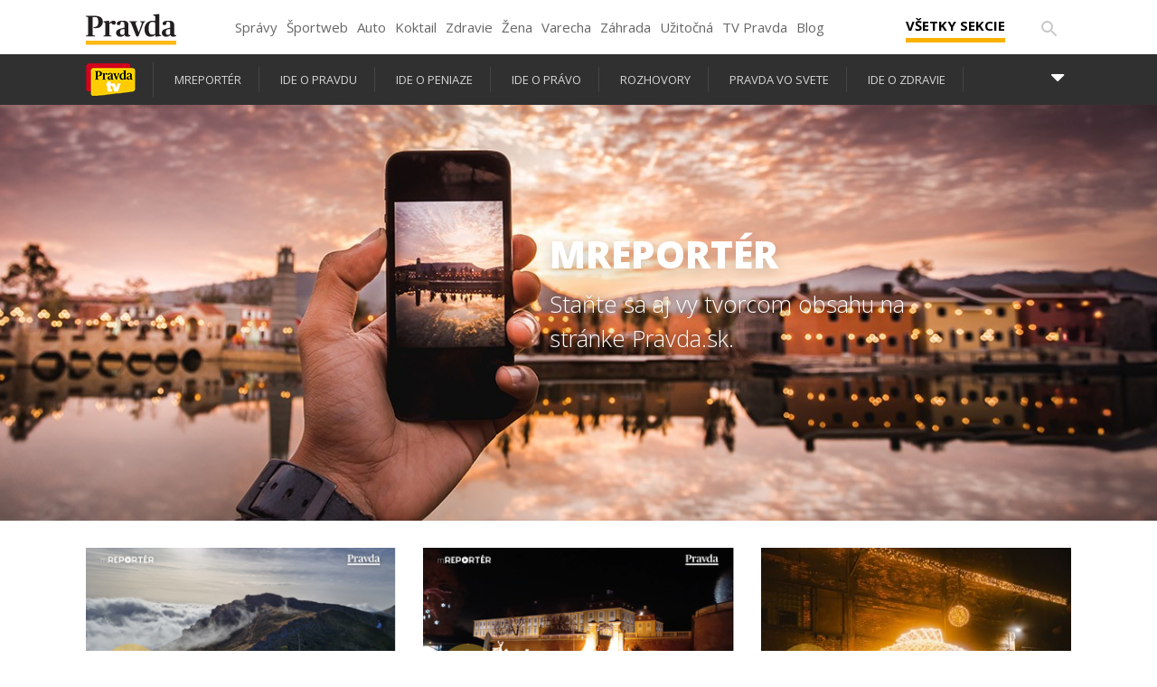

--- FILE ---
content_type: text/html;charset=UTF-8
request_url: https://tv.pravda.sk/relacie/mreporter/strana-2
body_size: 12786
content:
<!DOCTYPE html>
<!--[if lt IE 9]> <html lang="sk" class="lte-ie9"><![endif]-->
<!--[if IE 9]> <html lang="sk" class="ie9"><![endif]-->
<!--[if gt IE 9]><!-->
<html lang="sk" class="">
<!--<![endif]-->

<head>
    <!-- Meta -->
    <meta charset="utf-8">
    <meta http-equiv="X-UA-Compatible" content="IE=edge">
    <meta name="viewport" content="width=device-width, initial-scale=1.0, maximum-scale=1">
<title>mreporter | Relácie | TV Pravda.sk</title>
<meta name="keywords" content="správy,  spravodajstvo,  domáce,  video,  svet,  zahraničie">
<meta name="robots" content="index, follow">
<link rel="canonical" href="https://tv.pravda.sk/relacie/mreporter">
<link rel="next" href="https://tv.pravda.sk/relacie/mreporter/strana-3">
<meta property="og:title" content="mreporter | Relácie | TV Pravda.sk">
<meta property="og:url" content="https://tv.pravda.sk/relacie/mreporter">
<link rel="prev" href="https://tv.pravda.sk/relacie/mreporter">
<meta property="twitter:title" content="mreporter | Relácie | TV Pravda.sk">    <link rel="shortcut icon" href="/favicon.ico" type="image/x-icon">
    <link rel="icon" href="/favicon.ico" type="image/x-icon">
    <!-- Styles -->
    <link href="/html/styles/bundle.css?1722338789" rel="stylesheet">
    <!-- IE9 and Lower -->
    <!--[if lt IE 9]>
    <script src="https://oss.maxcdn.com/html5shiv/3.7.2/html5shiv.min.js"></script>
    <script src="https://oss.maxcdn.com/respond/1.4.2/respond.min.js"></script>
    <script src="https://cdnjs.cloudflare.com/ajax/libs/es5-shim/4.5.7/es5-shim.min.js"></script>
    <![endif]-->
    <!-- Pagedata -->
    <script>
        var PageData = {"statsUrl":"https://stats.tv.pravda.sk/api/v1/resources/show","gemiusAccountId":"","gemiusPlayerId":""}
    </script>

<!-- cannot create plugin (stanka)- cannot satisfy requirements --><!-- Global site tag (gtag.js) - Google Analytics -->
<script async src="https://www.googletagmanager.com/gtag/js?id=326961423"></script>
<script>
    window.dataLayer = window.dataLayer || [];
    function gtag(){ dataLayer.push(arguments);}
    let gtagConfig = {};
    gtag('js', new Date());
    gtagConfig.anonymize_ip = true;
    gtag('config', "326961423", gtagConfig);
</script>
    <script src=""></script>
<script async="async" src="https://www.googletagservices.com/tag/js/gpt.js"></script><script>var gptadslots = []; var googletag = googletag || { cmd:[]}; </script><script>googletag.cmd.push(function() {

googletag.pubads().setTargeting( "show", "");

googletag.pubads().setTargeting( "episode", "");

googletag.pubads().setTargeting( "adult", "false");

googletag.pubads().setTargeting( "section", "mReport\u00e9r");
googletag.pubads().enableSingleRequest();
googletag.pubads().setForceSafeFrame(false);
googletag.pubads().collapseEmptyDivs(true);
googletag.enableServices();
});
</script><meta property="og:image" content="https://g.pravda.sk/extern_tv/fb-share/mreporter.jpg" />
<meta property="og:image:secure_url" content="https://g.pravda.sk/extern_tv/fb-share/mreporter.jpg" />

<script type="text/javascript">window.gdprAppliesGlobally=true;(function(){function a(e){if(!window.frames[e]){if(document.body&&document.body.firstChild){var t=document.body;var n=document.createElement("iframe");n.style.display="none";n.name=e;n.title=e;t.insertBefore(n,t.firstChild)}
else{setTimeout(function(){a(e)},5)}}}function e(n,r,o,c,s){function e(e,t,n,a){if(typeof n!=="function"){return}if(!window[r]){window[r]=[]}var i=false;if(s){i=s(e,t,n)}if(!i){window[r].push({command:e,parameter:t,callback:n,version:a})}}e.stub=true;function t(a){if(!window[n]||window[n].stub!==true){return}if(!a.data){return}
var i=typeof a.data==="string";var e;try{e=i?JSON.parse(a.data):a.data}catch(t){return}if(e[o]){var r=e[o];window[n](r.command,r.parameter,function(e,t){var n={};n[c]={returnValue:e,success:t,callId:r.callId};a.source.postMessage(i?JSON.stringify(n):n,"*")},r.version)}}
if(typeof window[n]!=="function"){window[n]=e;if(window.addEventListener){window.addEventListener("message",t,false)}else{window.attachEvent("onmessage",t)}}}e("__tcfapi","__tcfapiBuffer","__tcfapiCall","__tcfapiReturn");a("__tcfapiLocator");(function(e){
var t=document.createElement("script");t.id="spcloader";t.type="text/javascript";t.async=true;t.src="https://sdk.privacy-center.org/"+e+"/loader.js?target="+document.location.hostname;t.charset="utf-8";var n=document.getElementsByTagName("script")[0];n.parentNode.insertBefore(t,n)})("3247b01c-86d7-4390-a7ac-9f5e09b2e1bd")})();</script></head>

<body>
<!-- (C)2000-2011 Gemius SA - gemiusAudience / tv.pravda.sk -->
<script>
    <!--//--><![CDATA[//><!--
    var pp_gemius_identifier = "zPpLyacY0Dhtd9B_WSg_odTI.KmZm7B9Y.6Ic.YwPkz.v7";
    var pp_gemius_use_cmp = true;
    // lines below shouldn't be edited
    function gemius_pending(i) {  window[i] = window[i] || function() { var x = window[i+'_pdata'] = window[i+'_pdata'] || []; x[x.length]=arguments; }; };
    gemius_pending('gemius_hit'); gemius_pending('gemius_event'); gemius_pending('pp_gemius_hit'); gemius_pending('pp_gemius_event');
    (function(d,t) { try { var gt=d.createElement(t),s=d.getElementsByTagName(t)[0],l='http'+((location.protocol==='https:')?'s':''); gt.setAttribute('async','async');
gt.setAttribute('defer','defer'); gt.src=l+"://gask.hit.gemius.pl/xgemius.js"; s.parentNode.insertBefore(gt,s); } catch (e) { } } )(document,'script');
    //--><!]]>
</script>

    <section class="s-top-links">
    <div class="container">
        <div class="b-top-links portal-menu">
            <!-- [Perex head] -->
<style type="text/css">
    @import url("https://ipravda.sk/css/pravda-min-extern_tv-20260118000002.css");
</style>
<header id="perex-header" class="header">
    <div class="portal-menu" id="portal-menu">
    <button class="portal-menu-hamburger-icon">
		<svg class="open" height="24" width="24"><defs /><path d="M0 0h24v24H0z" fill="none" /><path d="M3 18h18v-2H3v2zm0-5h18v-2H3v2zm0-7v2h18V6H3z" /></svg><svg class="close" height="24" width="24"><defs /><path d="M0 0h24v24H0z" fill="none" /><path d="M19 6.41L17.59 5 12 10.59 6.41 5 5 6.41 10.59 12 5 17.59 6.41 19 12 13.41 17.59 19 19 17.59 13.41 12z" /></svg>
    </button>
    <a href="https://www.pravda.sk/" class="portal-menu-logo">
                    <svg version="1.1" xmlns="http://www.w3.org/2000/svg" x="0px" y="0px" viewbox="0 0 150 51.03" style="enable-background:new 0 0 150 51.03"><g><polygon class="st0" points="0,44.1 0,51.03 150,51.03 150,44.1 0,44.1" style="fill: #FCB813;" /><path class="st1" style="fill: #231F20;" d="M0.1,37.11h15.21v-1.18l-2.4-0.44c-1.61-0.29-1.81-0.54-1.81-3.29V5.4c0.59-0.2,2.1-0.34,3.62-0.34c4.26,0,5.87,1.87,5.87,8.3c0,6.43-2.35,8.39-7.97,8.3v1.33c0.44,0.2,1.61,0.54,3.42,0.54c7.88,0,12.08-4.76,12.08-10.6c0-6.58-4.45-9.82-12.96-9.82H0.1v1.18l2.15,0.49C3.38,5.01,3.77,5.2,3.77,8v24.2c0,2.8-0.44,3.09-1.76,3.34L0.1,35.93V37.11L0.1,37.11z M29.26,37.11h13.11v-1.13l-1.96-0.39c-1.22-0.25-1.47-0.49-1.47-2.7v-16.3c0.73-0.79,2.35-1.62,3.23-1.62c0.44,0,0.69,0.15,0.93,0.74c0.73,1.33,1.32,2.06,3.38,2.06c1.66,0,3.03-1.18,3.03-3.29c0-2.21-1.32-3.39-3.52-3.39c-2.64,0-5.48,1.96-7.04,3.63H38.7l0.1-3.24l-0.44-0.34l-9.2,1.13v0.83l1.71,1.03c1.27,0.79,1.52,0.93,1.52,2.99v15.76c0,2.01-0.24,2.31-1.57,2.7l-1.57,0.39V37.11L29.26,37.11z M57.48,37.75c2.98,0,5.38-1.37,6.6-2.99h0.24c0.44,1.82,1.96,2.95,4.65,2.95c2.35,0,4.26-0.83,5.09-1.47V35.2c-0.83,0-1.71-0.15-2.3-0.44c-0.93-0.49-1.22-1.23-1.22-2.85V17.72c0-4.61-3.13-6.63-9.1-6.63c-5.67,0-10.08,1.52-10.08,4.66c0,1.62,0.98,2.75,2.98,2.75c2.4,0,3.08-1.33,3.33-3.83c0.15-1.42,0.64-1.82,2.4-1.82c3.28,0,3.91,1.47,3.91,5.25v4.56l-5.77,1.42c-4.55,1.08-8.07,2.95-8.07,7.12C50.15,35.39,52.93,37.75,57.48,37.75L57.48,37.75z M60.47,34.71c-2.3,0-3.82-1.33-3.82-4.37c0-3.58,1.71-4.81,4.5-5.06l2.84-0.29v7.9C63.45,33.87,62.23,34.71,60.47,34.71L60.47,34.71z M83.76,37.11h3.42l7.58-19.68c1.08-2.9,1.52-3.78,2.79-4.17l1.13-0.29v-1.13h-8.61v1.13l1.32,0.34c0.98,0.25,1.42,0.79,1.42,1.72c0,0.59-0.2,1.47-0.64,2.7l-4.4,12.32h-0.24l-4.5-12.32c-0.39-1.13-0.64-1.96-0.64-2.6c0-1.03,0.34-1.52,1.42-1.82l1.32-0.34v-1.13H71.92v1.13l1.03,0.29c1.32,0.44,1.76,1.13,2.79,3.63L83.76,37.11L83.76,37.11z M106.94,37.7c3.33,0,6.21-1.37,8.27-3.04h0.2l-0.1,2.7l0.49,0.34l9.05-1.28v-0.93l-1.57-0.74c-1.32-0.54-1.52-0.83-1.52-3.19V6.19c0-3.63,0.15-5.84,0.15-5.84L121.47,0l-9.78,0.93v0.98l2.05,1.03c1.17,0.59,1.47,0.74,1.47,2.9v2.21c0,1.77,0.1,3.63,0.1,3.63c-1.03-0.29-2.45-0.54-4.06-0.54c-7.34,0-13.89,4.17-13.89,14.14C97.36,34.41,102.2,37.7,106.94,37.7L106.94,37.7z M110.42,34.31c-4.06,0-6.31-2.75-6.31-10.36c0-8.25,2.74-11,6.9-11c1.96,0,3.28,1.03,4.21,2.01v18.02C114.28,33.43,112.82,34.31,110.42,34.31L110.42,34.31z M133.41,37.75c2.98,0,5.38-1.37,6.6-2.99h0.24c0.44,1.82,1.96,2.95,4.65,2.95c2.35,0,4.26-0.83,5.09-1.47V35.2c-0.83,0-1.71-0.15-2.3-0.44c-0.93-0.49-1.22-1.23-1.22-2.85V17.72c0-4.61-3.13-6.63-9.1-6.63c-5.68,0-10.08,1.52-10.08,4.66c0,1.62,0.98,2.75,2.98,2.75c2.4,0,3.08-1.33,3.33-3.83c0.15-1.42,0.64-1.82,2.4-1.82c3.28,0,3.91,1.47,3.91,5.25v4.56l-5.77,1.42c-4.55,1.08-8.07,2.95-8.07,7.12C126.07,35.39,128.86,37.75,133.41,37.75L133.41,37.75z M136.4,34.71c-2.3,0-3.82-1.33-3.82-4.37c0-3.58,1.71-4.81,4.5-5.06l2.84-0.29v7.9C139.38,33.87,138.16,34.71,136.4,34.71L136.4,34.71z" /></g></svg>
                    </a>
    <ul class="portal-menu-nav"><li><a href="https://spravy.pravda.sk/">Správy</a></li><li><a href="https://sportweb.pravda.sk/">Športweb</a></li><li><a href="https://auto.pravda.sk/">Auto</a></li><li><a href="https://koktail.pravda.sk/">Koktail</a></li><li><a href="https://zdravie.pravda.sk/">Zdravie</a></li><li><a href="https://zena.pravda.sk/">Žena</a></li><li><a href="https://varecha.pravda.sk/">Varecha</a></li><li><a href="https://zahrada.pravda.sk/">Záhrada</a></li><li><a href="https://uzitocna.pravda.sk/">Užitočná</a></li><li><a href="https://tv.pravda.sk/">TV Pravda</a></li><li><a href="https://blog.pravda.sk/">Blog</a></li></ul>
            <button class="portal-megamenu-button">Všetky sekcie
            <i>
                <span class="glyphicon glyphicon-remove"></span>
            </i>
        </button>
        <div class="portal-menu-actions"><a href="https://www.pravda.sk/vyhladavanie/" class="portal-menu-actions-search"><svg height="24" width="24"><defs /><path d="M0 0h24v24H0z" fill="none" /><path d="M15.5 14h-.79l-.28-.27A6.471 6.471 0 0016 9.5 6.5 6.5 0 109.5 16c1.61 0 3.09-.59 4.23-1.57l.27.28v.79l5 4.99L20.49 19l-4.99-5zm-6 0C7.01 14 5 11.99 5 9.5S7.01 5 9.5 5 14 7.01 14 9.5 11.99 14 9.5 14z" /></svg></a></div>
</div>
<div class="portal-megamenu" id="portal-megamenu">
            <div class="portal-megamenu-line spravodajstvo"><h2><span class="portal-megamenu-line-link-wrap"><span class="glyphicon glyphicon-triangle-bottom hidden-lg hidden-md hidden-sm"></span> Spravodajstvo</span></h2><ul><li class="spravy"><a href="https://spravy.pravda.sk/">Správy</a></li><li><a href="https://spravy.pravda.sk/domace/">Domáce</a></li><li><a href="https://spravy.pravda.sk/svet/">Svet</a></li><li class="ekonomika"><a href="https://ekonomika.pravda.sk/">Ekonomika</a></li><li class="kultura"><a href="https://kultura.pravda.sk/">Kultúra</a></li><li class="extern_pocasie"><a href="https://pocasie.pravda.sk/">Počasie</a></li><li class="nazory"><a href="https://nazory.pravda.sk/">Názory</a></li><li><a href="https://www.pravda.sk/chronologia-dna/">Chronológia dňa</a></li><li><a href="https://www.pravda.sk/najcitanejsie-spravy/">Najčítanejšie správy</a></li><li class="komercnespravy"><a href="https://komercnespravy.pravda.sk/">Komerčné správy</a></li></ul></div>
            <div class="portal-megamenu-line link sport"><h2><a href="https://sportweb.pravda.sk/"><span class="glyphicon glyphicon-triangle-bottom hidden-lg hidden-md hidden-sm"></span> Športweb</a></h2><ul><li class="futbal"><a href="https://sportweb.pravda.sk/futbal/">Futbal</a></li><li class="hokej"><a href="https://sportweb.pravda.sk/hokej/">Hokej</a></li><li><a href="https://sportweb.pravda.sk/cyklistika/">Cyklistika</a></li><li><a href="https://sportweb.pravda.sk/tenis/">Tenis</a></li><li><a href="https://sportweb.pravda.sk/zimne-sporty/">Zimné športy</a></li><li><a href="https://sportweb.pravda.sk/nazivo/">Naživo</a></li></ul></div>
            <div class="portal-megamenu-line magaziny"><h2><span class="portal-megamenu-line-link-wrap"><span class="glyphicon glyphicon-triangle-bottom hidden-lg hidden-md hidden-sm"></span> Magazíny</span></h2><ul><li class="extern_ahojmama"><a href="https://ahojmama.pravda.sk/">AhojMama</a></li><li class="auto"><a href="https://auto.pravda.sk/">Auto</a></li><li class="cestovanie"><a href="https://cestovanie.pravda.sk/">Cestovanie</a></li><li class="koktail"><a href="https://koktail.pravda.sk/">Koktail</a></li><li class="mediaklik"><a href="https://www.mediaklik.sk/">Mediaklik</a></li><li class="veda"><a href="https://vat.pravda.sk/">VAT</a></li><li class="zdravie"><a href="https://zdravie.pravda.sk/">Zdravie</a></li><li class="zena"><a href="https://zena.pravda.sk/">Žena</a></li><li><a href="https://zurnal.pravda.sk/">Žurnál</a></li><li><a href="https://zahrada.pravda.sk/">Záhrada</a></li><li><a href="https://www.defencenews.sk/">Defencenews</a></li></ul></div>
            <div class="portal-megamenu-line link uzitocna"><h2><a href="https://uzitocna.pravda.sk/"><span class="glyphicon glyphicon-triangle-bottom hidden-lg hidden-md hidden-sm"></span> Užitočná pravda</a></h2><ul><li><a href="https://uzitocna.pravda.sk/peniaze/">Peniaze</a></li><li><a href="https://uzitocna.pravda.sk/hypoteky/">Hypotéky</a></li><li><a href="https://uzitocna.pravda.sk/dochodky/">Dôchodky</a></li><li><a href="https://uzitocna.pravda.sk/ako-vybavit/">Ako vybaviť</a></li><li><a href="https://uzitocna.pravda.sk/spotrebitel/">Spotrebiteľ</a></li><li><a href="https://uzitocna.pravda.sk/praca-a-kariera/">Práca</a></li><li><a href="https://uzitocna.pravda.sk/zivnostnik/">Živnostník</a></li><li><a href="https://uzitocna.pravda.sk/vzdelavanie/">Vzdelávanie</a></li><li><a href="https://uzitocna.pravda.sk/reality/">Reality</a></li><li><a href="https://uzitocna.pravda.sk/dom-a-byt/">Dom a byt</a></li><li><a href="https://uzitocna.pravda.sk/seniori/">Seniori</a></li><li><a href="https://rady.pravda.sk/">Rady</a></li></ul></div>
            <div class="portal-megamenu-line link extern_varecha"><h2><a href="https://varecha.pravda.sk/"><span class="glyphicon glyphicon-triangle-bottom hidden-lg hidden-md hidden-sm"></span> Varecha</a></h2><ul><li><a href="https://varecha.pravda.sk/recepty">Recepty</a></li><li><a href="https://napady.pravda.sk/">Nápady</a></li><li><a href="https://varecha.pravda.sk/torty/">Torty</a></li><li><a href="https://menu.pravda.sk/" title="MENU.PRAVDA.SK - DENNÉ MENU NA JEDEN KLIK">Denné menu</a></li></ul></div>
            <div class="portal-megamenu-line link varecha_tv"><h2><a href="https://varecha.pravda.sk/tv/"><span class="glyphicon glyphicon-triangle-bottom hidden-lg hidden-md hidden-sm"></span> TV Varecha</a></h2><ul><li><a href="https://varecha.pravda.sk/tv/serialy/">Seriály</a></li><li><a href="https://varecha.pravda.sk/tv/videorecepty/">Videorecepty</a></li><li><a href="https://varecha.pravda.sk/tv/playlist/celebrity-s-varechou/">Celebrity</a></li><li><a href="https://varecha.pravda.sk/tv/playlist/fit-s-viktorom/">Fit s Viktorom</a></li></ul></div>
            <div class="portal-megamenu-line link extern_blog"><h2><a href="https://blog.pravda.sk/"><span class="glyphicon glyphicon-triangle-bottom hidden-lg hidden-md hidden-sm"></span> Blog</a></h2><ul><li><a href="https://blog.pravda.sk/?page=najnovsie-clanky">Najnovšie</a></li><li><a href="https://blog.pravda.sk/?page=najnovsie-clanky">Najčítanejšie</a></li><li><a href="https://blog.pravda.sk/?page=najkomentovanejsie-clanky">Najkomentovanejšie</a></li><li><a href="https://blog.pravda.sk/abecedny-zoznam-blogov/">Zoznam blogov</a></li><li><a href="https://blog.pravda.sk/?page=komercne-blogy">Komerčné blogy</a></li></ul></div>
            <div class="portal-megamenu-line relax"><h2><span class="portal-megamenu-line-link-wrap"><span class="glyphicon glyphicon-triangle-bottom hidden-lg hidden-md hidden-sm"></span> Relax</span></h2><ul><li class="programy"><a href="https://programy.pravda.sk/tv/">TV program</a></li><li><a href="https://spravy.pravda.sk/sutaz/">Súťaže</a></li><li class="extern_debata"><a href="https://debata.pravda.sk/">Debata</a></li><li class="extern_flog"><a href="https://flog.pravda.sk/" title="Flog - prvý slovenský fotoblog. Ukáž svoje obľúbené fotky celému svetu, hodnoť a napíš čo si myslíš o fotkách iných. Foť a bav sa.">Flog</a></li><li class="fotogalerie"><a href="https://fotogalerie.pravda.sk/">Fotogalérie</a></li><li><a href="https://koktail.pravda.sk/stranka/3-horoskop/">Horoskopy</a></li><li><a href="https://spravy.pravda.sk/sudoku/">Sudoku</a></li></ul></div>
            <div class="portal-megamenu-line link extern_tv"><h2><a href="https://tv.pravda.sk/"><span class="glyphicon glyphicon-triangle-bottom hidden-lg hidden-md hidden-sm"></span> TV Pravda</a></h2><ul><li><a href="https://tv.pravda.sk/kategorie/spravodajstvo">Spravodajstvo</a></li><li><a href="https://tv.pravda.sk/kategorie/sport">Šport</a></li><li><a href="https://tv.pravda.sk/kategorie/veda-a-technika">Veda a tech</a></li><li><a href="https://tv.pravda.sk/kategorie/kultura">Kultúra</a></li><li><a href="https://tv.pravda.sk/kategorie/komercne-videa">Komerčné</a></li><li><a href="https://tv.pravda.sk/relacie/ide-o-pravdu">Ide o pravdu</a></li><li><a href="https://tv.pravda.sk/relacie/pocasie">Predpoveď počasia</a></li><li><a href="https://tv.pravda.sk/relacie/ide-o-peniaze">Ide o peniaze</a></li><li><a href="https://tv.pravda.sk/relacie/ide-o-zdravie">Ide o zdravie</a></li><li><a href="https://tv.pravda.sk/relacie/neobycajne-miesta">Neobyčajné miesta</a></li><li><a href="https://tv.pravda.sk/relacie/showroom">Showroom</a></li></ul></div>
            <div class="portal-megamenu-line nakupy"><h2><span class="portal-megamenu-line-link-wrap"><span class="glyphicon glyphicon-triangle-bottom hidden-lg hidden-md hidden-sm"></span> Nákupy</span></h2><ul><li><a href="https://menu.pravda.sk/" title="MENU.PRAVDA.SK - DENNÉ MENU NA JEDEN KLIK">Obedy</a></li><li class="extern_kvety"><a href="https://kvety.pravda.sk/" title="Kvety, donáška kvetov, internetový obchod s kvetmi, kvetinárstvo, Bratislava, Košice">Kvety</a></li><li class="extern_epravda"><a href="https://e.pravda.sk/" title="e.Pravda.sk - elektronický archív denníka Pravda">ePravda</a></li><li class="predplatne"><a href="https://predplatne.pravda.sk/">Predplatné novín</a></li></ul></div>
    </div>
    <div class="search-input-wrap">
        <form action="https://tv.pravda.sk/vysledky-vyhladavania" method="get">
            <input type="text" name="q" value="" placeholder="Zadajte text" />
            <button type="button" class="search-input-wrap-close">
                <span class="glyphicon glyphicon-remove"></span>
            </button>
            <button type="submit" class="search-input-wrap-submit">
                <span class="glyphicon glyphicon-search"></span>
            </button>
        </form>
    </div>
    <div class="submenu">
        <div class="submenu-nav openArrow">
            <span class="glyphicon glyphicon-triangle-bottom submenu-nav-open"></span>
            <ul class="submenu-nav-list">
                <li class="active">
                    <a href="https://tv.pravda.sk/">
                        <img src="//g.pravda.sk/extern_tv/submenu/tvpravda.png" alt="TV Pravda" />
                    </a>
                </li>
                <li>
                    <a href="https://tv.pravda.sk/relacie/mreporter">
                        mReportér
                    </a>
                </li>
                <li>
                    <a href="https://tv.pravda.sk/relacie/ide-o-pravdu">
                        Ide o pravdu
                    </a>
                </li>
                <li>
                    <a href="https://tv.pravda.sk/relacie/ide-o-peniaze">
                        Ide o peniaze
                    </a>
                </li>
                <li>
                    <a href="https://tv.pravda.sk/relacie/ide-o-pravo">
                        Ide o právo
                    </a>
                </li>
                <li>
                    <a href="https://tv.pravda.sk/relacie/ide-o-nas">
                        Rozhovory
                    </a>
                </li>
                <li>
                    <a href="https://tv.pravda.sk/relacie/pravda-vo-svete">
                        Pravda vo svete
                    </a>
                </li>
                <li>
                    <a href="https://tv.pravda.sk/relacie/ide-o-zdravie">
                        Ide o zdravie
                    </a>
                </li>
                <li>
                    <a href="https://tv.pravda.sk/relacie/uzitocna-pravda">
                        Užitočná pravda
                    </a>
                </li>
                <li>
                    <a href="https://tv.pravda.sk/relacie/fair-play">
                        Fair Play
                    </a>
                </li>
                <li>
                    <a href="https://tv.pravda.sk/relacie/startalks">
                        StarTalks s Ninou
                    </a>
                </li>
                <li>
                    <a href="https://tv.pravda.sk/relacie/pocasie">
                        Počasie
                    </a>
                </li>
                <li>
                    <a href="https://tv.pravda.sk/relacie/nasi-a-svetovi">
                        Naši a svetoví
                    </a>
                </li>
                <li>
                    <a href="https://tv.pravda.sk/relacie/pravda-o-klime">
                        Pravda o klíme
                    </a>
                </li>
                <li>
                    <a href="https://tv.pravda.sk/relacie/showroom">
                        Showroom
                    </a>
                </li>
                <li>
                    <a href="https://tv.pravda.sk/relacie/neobycajne-miesta">
                        Neobyčajné miesta
                    </a>
                </li>
                <li>
                    <a href="https://varecha.pravda.sk/tv/playlist/ako-sa-to-robi" target="_blank">
                        Ako sa to robí
                    </a>
                </li>
            </ul>
        </div>
        <div class="submenu-info">
            <label>Kategórie</label>
            <ul>
                <li>
                    <a href="https://tv.pravda.sk/kategorie/spravodajstvo">Spravodajstvo</a>
                </li>
                <li>
                    <a href="https://tv.pravda.sk/kategorie/sport">Šport</a>
                </li>
                <li>
                    <a href="https://tv.pravda.sk/kategorie/auto">Auto</a>
                </li>
                <li>
                    <a href="https://tv.pravda.sk/kategorie/zdravie">Zdravie</a>
                </li>
                <li>
                    <a href="https://tv.pravda.sk/kategorie/zahrada">Záhrada</a>
                </li>
                <li>
                    <a href="https://tv.pravda.sk/kategorie/cestovanie">Cestovanie</a>
                </li>
                <li>
                    <a href="https://tv.pravda.sk/kategorie/veda-a-technika">Veda a tech</a>
                </li>
                <li>
                    <a href="https://tv.pravda.sk/kategorie/lifestyle">Lifestyle</a>
                </li>
                <li>
                    <a href="https://tv.pravda.sk/kategorie/kultura">Kultúra</a>
                </li>
                <li>
                    <a href="https://tv.pravda.sk/kategorie/spravodajstvo/politika">Politika</a>
                </li>
                <li>
                    <a href="https://tv.pravda.sk/kategorie/spravodajstvo/ekonomika">Ekonomika</a>
                </li>
                <li>
                    <a href="https://tv.pravda.sk/kategorie/spravodajstvo/slovensko">Slovensko</a>
                </li>
                <li>
                    <a href="https://tv.pravda.sk/kategorie/spravodajstvo/svet">Svet</a>
                </li>
                <li>
                    <a href="https://tv.pravda.sk/kategorie/spravodajstvo/regiony">Regióny</a>
                </li>
                <li>
                    <a href="https://varecha.pravda.sk/tv/" target="_blank">Recepty</a>
                </li>
                <li>
                    <a href="https://tv.pravda.sk/kategorie/komercne-videa">Komerčné</a>
                </li>
                <li>
                    <a href="https://tv.pravda.sk/kategorie/ine">Iné</a>
                </li>
            </ul>
        </div>
    </div>
</header>
<!-- [/Perex head] -->
        </div>
    </div>
</section>

<header class="s-header ">
    <div class="b-header">
        <div class="b-navigation-wrapper">
            <div class="container">
                <div class="b-navigation">
                    <div class="b-menu">
                        <h1>
                            <a href="https://tv.pravda.sk/" title="TV Pravda.sk" class="e-logo">
                                <img src="/html/assets/logo.png" alt="Logo">
                                <span class="sr-only">TV Pravda.sk</span>
                            </a>
                        </h1>
                    </div>
                    <nav class="e-navigation">
                        <ul>
                            <li>
                                <a href="https://tv.pravda.sk/" title="Kategórie">
                                    Kategórie
                                </a>
                            </li>
                            <li>
                                <a href="https://tv.pravda.sk/relacie" title="Relácie" class="active">
                                    Relácie
                                </a>
                            </li>
                            <li>
                                <a href="https://tv.pravda.sk/najnovsie" title="Najnovšie">
                                    Najnovšie
                                </a>
                            </li>
                        </ul>
                    </nav>
<span class="b-actions">
    <form action="https://tv.pravda.sk/vysledky-vyhladavania" class="b-search-form js-search-form">
        <div class="input-group">
            <input class="e-search-input" id="e-search-input" name="q" type="text">
            <label for="e-search-input">
                <span>Hľadať</span>
            </label>
            <button type="submit" class="btn btn-search">
                <span class="fa fa-search"></span>
            </button>
        </div>
    </form>
</span>
                </div>
            </div>
        </div>
    </div>
</header>

    
<main class="s-content-wrapper" role="main">
    <div class="b-content-wrapper">
        <section class="b-section">
<header class="b-show-header">
    <div class="b-image">
        <img
            src="/html/assets/img-transparent.png"
            data-mobile="https://cloudia.tv.pravda.sk/r1920x480/1ebab1ff-e90f-4ea9-a7fb-51c1ae087907"
            data-original="https://cloudia.tv.pravda.sk/r1920x480/1ebab1ff-e90f-4ea9-a7fb-51c1ae087907"
            width="1920"
            height="480"
            alt="mReportér"
            class="e-image img-fluid js-lazy"
       >
    </div>
    <div class="b-content">
        <h2 class="e-title">mReportér</h2>
        <p class="e-perex"><p>Staňte sa aj vy tvorcom obsahu na stránke Pravda.sk.</p></p>
        <nav class="b-social-nav">
            <ul>
            </ul>
        </nav>
    </div>
</header>
            <div class="container">
                
<script>
    function selectSeason(id){
        if (id) {
            window.location.replace("?season=" + id);
            return false;
        }
        window.location.replace(window.location.href.split('?')[0]);
        return false;
    }
</script>

<div class="b-articles">

    <div class="b-content">
        <div class="row">
            <div class="col-12 col-md-4">
                <article class="b-article b-article-md">
<a href="https://tv.pravda.sk/relacie/mreporter/epizoda/18787-patri-k-tomu-najkrajsiemu-co-sa-podarilo-zachytit-v-malej-fatre-tieto-nadherne-zabery-stoji-fakt-za-to-vidiet" title="Patrí k tomu najkrajšiemu, čo sa podarilo zachytiť v Malej Fatre. Tieto nádherné zábery stojí fakt za to vidieť">
    <div class="b-image">
        <img
            src="/html/assets/img-transparent.png"
            data-mobile="https://cloudia.tv.pravda.sk/r360x200/fdc16d3d-6ca5-43cc-8b5b-2bad04aae214"
            data-original="https://cloudia.tv.pravda.sk/r360x200/fdc16d3d-6ca5-43cc-8b5b-2bad04aae214"
            width="360"
            height="200"
            alt="Patrí k tomu najkrajšiemu, čo sa podarilo zachytiť v Malej Fatre. Tieto nádherné zábery stojí fakt za to vidieť"
            class="e-image img-fluid js-lazy"
       >
        <span class="e-media-icon">
            <i class="icon icon-play"></i>
        </span>
    </div>
</a>
<div class="b-content">
    <h3 class="e-title">
        <a href="https://tv.pravda.sk/relacie/mreporter/epizoda/18787-patri-k-tomu-najkrajsiemu-co-sa-podarilo-zachytit-v-malej-fatre-tieto-nadherne-zabery-stoji-fakt-za-to-vidiet" title="Patrí k tomu najkrajšiemu, čo sa podarilo zachytiť v Malej Fatre. Tieto nádherné zábery stojí fakt za to vidieť">
            Patrí k tomu najkrajšiemu, čo sa podarilo zachytiť v Malej Fatre. Tieto nádherné zábery stojí fakt za to vidieť
        </a>
    </h3>
    <div class="e-info">
        <span class="e-primary">
            <a href="https://tv.pravda.sk/relacie/mreporter" title="mReportér">
                mReportér
            </a>
        </span>
        <span class="e-secondary">26.11.2025</span>
    </div>
</div>
                </article>
            </div>
            <div class="col-12 col-md-4">
                <article class="b-article b-article-md">
<a href="https://tv.pravda.sk/relacie/mreporter/epizoda/18782-len-par-kilometrov-od-slovenska-sa-uz-vianoce-zacali-pozrite-si-caro-znameho-zamku-a-ceny-v-stankoch" title="Len pár kilometrov od Slovenska sa už Vianoce začali. Pozrite si čaro známeho zámku a ceny v stánkoch">
    <div class="b-image">
        <img
            src="/html/assets/img-transparent.png"
            data-mobile="https://cloudia.tv.pravda.sk/r360x200/5c6a2889-d8b4-45d3-9f56-a326daa58e15"
            data-original="https://cloudia.tv.pravda.sk/r360x200/5c6a2889-d8b4-45d3-9f56-a326daa58e15"
            width="360"
            height="200"
            alt="Len pár kilometrov od Slovenska sa už Vianoce začali. Pozrite si čaro známeho zámku a ceny v stánkoch"
            class="e-image img-fluid js-lazy"
       >
        <span class="e-media-icon">
            <i class="icon icon-play"></i>
        </span>
    </div>
</a>
<div class="b-content">
    <h3 class="e-title">
        <a href="https://tv.pravda.sk/relacie/mreporter/epizoda/18782-len-par-kilometrov-od-slovenska-sa-uz-vianoce-zacali-pozrite-si-caro-znameho-zamku-a-ceny-v-stankoch" title="Len pár kilometrov od Slovenska sa už Vianoce začali. Pozrite si čaro známeho zámku a ceny v stánkoch">
            Len pár kilometrov od Slovenska sa už Vianoce začali. Pozrite si čaro známeho zámku a ceny v stánkoch
        </a>
    </h3>
    <div class="e-info">
        <span class="e-primary">
            <a href="https://tv.pravda.sk/relacie/mreporter" title="mReportér">
                mReportér
            </a>
        </span>
        <span class="e-secondary">25.11.2025</span>
    </div>
</div>
                </article>
            </div>
            <div class="col-12 col-md-4">
                <article class="b-article b-article-md">
<a href="https://tv.pravda.sk/relacie/mreporter/epizoda/18742-unikatny-svetelny-park-na-juhu-slovenska-vas-svojou-krasou-dostane-pozrite-si-zabery-priamo-odtial" title="Unikátny svetelný park na juhu Slovenska vás svojou krásou dostane. Pozrite si zábery priamo odtiaľ">
    <div class="b-image">
        <img
            src="/html/assets/img-transparent.png"
            data-mobile="https://cloudia.tv.pravda.sk/r360x200/96a84789-f46d-47ec-8528-1a07f87eb798"
            data-original="https://cloudia.tv.pravda.sk/r360x200/96a84789-f46d-47ec-8528-1a07f87eb798"
            width="360"
            height="200"
            alt="Unikátny svetelný park na juhu Slovenska vás svojou krásou dostane. Pozrite si zábery priamo odtiaľ"
            class="e-image img-fluid js-lazy"
       >
        <span class="e-media-icon">
            <i class="icon icon-play"></i>
        </span>
    </div>
</a>
<div class="b-content">
    <h3 class="e-title">
        <a href="https://tv.pravda.sk/relacie/mreporter/epizoda/18742-unikatny-svetelny-park-na-juhu-slovenska-vas-svojou-krasou-dostane-pozrite-si-zabery-priamo-odtial" title="Unikátny svetelný park na juhu Slovenska vás svojou krásou dostane. Pozrite si zábery priamo odtiaľ">
            Unikátny svetelný park na juhu Slovenska vás svojou krásou dostane. Pozrite si zábery priamo odtiaľ
        </a>
    </h3>
    <div class="e-info">
        <span class="e-primary">
            <a href="https://tv.pravda.sk/relacie/mreporter" title="mReportér">
                mReportér
            </a>
        </span>
        <span class="e-secondary">20.11.2025</span>
    </div>
</div>
                </article>
            </div>
            <div class="col-12 col-md-4">
                <article class="b-article b-article-md">
<a href="https://tv.pravda.sk/relacie/mreporter/epizoda/18729-znama-metropola-laka-miliony-turistov-rocne-zabery-na-videu-ukazu-cim-je-taka-atraktivna" title="Známa metropola láka milióny turistov ročne. Zábery na videu ukážu, čím je taká atraktívna">
    <div class="b-image">
        <img
            src="/html/assets/img-transparent.png"
            data-mobile="https://cloudia.tv.pravda.sk/r360x200/8f48d83a-6746-4cf3-a259-6dd0647ff44c"
            data-original="https://cloudia.tv.pravda.sk/r360x200/8f48d83a-6746-4cf3-a259-6dd0647ff44c"
            width="360"
            height="200"
            alt="Známa metropola láka milióny turistov ročne. Zábery na videu ukážu, čím je taká atraktívna"
            class="e-image img-fluid js-lazy"
       >
        <span class="e-media-icon">
            <i class="icon icon-play"></i>
        </span>
    </div>
</a>
<div class="b-content">
    <h3 class="e-title">
        <a href="https://tv.pravda.sk/relacie/mreporter/epizoda/18729-znama-metropola-laka-miliony-turistov-rocne-zabery-na-videu-ukazu-cim-je-taka-atraktivna" title="Známa metropola láka milióny turistov ročne. Zábery na videu ukážu, čím je taká atraktívna">
            Známa metropola láka milióny turistov ročne. Zábery na videu ukážu, čím je taká atraktívna
        </a>
    </h3>
    <div class="e-info">
        <span class="e-primary">
            <a href="https://tv.pravda.sk/relacie/mreporter" title="mReportér">
                mReportér
            </a>
        </span>
        <span class="e-secondary">19.11.2025</span>
    </div>
</div>
                </article>
            </div>
            <div class="col-12 col-md-4">
                <article class="b-article b-article-md">
<a href="https://tv.pravda.sk/relacie/mreporter/epizoda/18726-patri-medzi-najvyssie-volne-dostupne-vrcholy-na-slovensku-ludia-ho-miluju-aj-pre-svoju-nenarocnost-a-krasne-vyhlady" title="Patrí medzi najvyššie voľne dostupné vrcholy na Slovensku. Ľudia ho milujú aj pre svoju nenáročnosť a krásne výhľady">
    <div class="b-image">
        <img
            src="/html/assets/img-transparent.png"
            data-mobile="https://cloudia.tv.pravda.sk/r360x200/f2864fcf-fafb-442a-81f0-75db7f0a6a7f"
            data-original="https://cloudia.tv.pravda.sk/r360x200/f2864fcf-fafb-442a-81f0-75db7f0a6a7f"
            width="360"
            height="200"
            alt="Patrí medzi najvyššie voľne dostupné vrcholy na Slovensku. Ľudia ho milujú aj pre svoju nenáročnosť a krásne výhľady"
            class="e-image img-fluid js-lazy"
       >
        <span class="e-media-icon">
            <i class="icon icon-play"></i>
        </span>
    </div>
</a>
<div class="b-content">
    <h3 class="e-title">
        <a href="https://tv.pravda.sk/relacie/mreporter/epizoda/18726-patri-medzi-najvyssie-volne-dostupne-vrcholy-na-slovensku-ludia-ho-miluju-aj-pre-svoju-nenarocnost-a-krasne-vyhlady" title="Patrí medzi najvyššie voľne dostupné vrcholy na Slovensku. Ľudia ho milujú aj pre svoju nenáročnosť a krásne výhľady">
            Patrí medzi najvyššie voľne dostupné vrcholy na Slovensku. Ľudia ho milujú aj pre svoju nenáročnosť a krásne výhľady
        </a>
    </h3>
    <div class="e-info">
        <span class="e-primary">
            <a href="https://tv.pravda.sk/relacie/mreporter" title="mReportér">
                mReportér
            </a>
        </span>
        <span class="e-secondary">18.11.2025</span>
    </div>
</div>
                </article>
            </div>
            <div class="col-12 col-md-4">
                <article class="b-article b-article-md">
<a href="https://tv.pravda.sk/relacie/mreporter/epizoda/18679-takto-vyzera-jeden-z-najkrajsich-vodopadov-na-svete-mladik-zo-slovenska-ho-zachytil-v-celej-jeho-krase" title="Takto vyzerá jeden z najkrajších vodopádov na svete. Mladík zo Slovenska ho zachytil v celej jeho kráse">
    <div class="b-image">
        <img
            src="/html/assets/img-transparent.png"
            data-mobile="https://cloudia.tv.pravda.sk/r360x200/90487e17-c213-4ce9-a720-0f1eeb0a5dd6"
            data-original="https://cloudia.tv.pravda.sk/r360x200/90487e17-c213-4ce9-a720-0f1eeb0a5dd6"
            width="360"
            height="200"
            alt="Takto vyzerá jeden z najkrajších vodopádov na svete. Mladík zo Slovenska ho zachytil v celej jeho kráse"
            class="e-image img-fluid js-lazy"
       >
        <span class="e-media-icon">
            <i class="icon icon-play"></i>
        </span>
    </div>
</a>
<div class="b-content">
    <h3 class="e-title">
        <a href="https://tv.pravda.sk/relacie/mreporter/epizoda/18679-takto-vyzera-jeden-z-najkrajsich-vodopadov-na-svete-mladik-zo-slovenska-ho-zachytil-v-celej-jeho-krase" title="Takto vyzerá jeden z najkrajších vodopádov na svete. Mladík zo Slovenska ho zachytil v celej jeho kráse">
            Takto vyzerá jeden z najkrajších vodopádov na svete. Mladík zo Slovenska ho zachytil v celej jeho kráse
        </a>
    </h3>
    <div class="e-info">
        <span class="e-primary">
            <a href="https://tv.pravda.sk/relacie/mreporter" title="mReportér">
                mReportér
            </a>
        </span>
        <span class="e-secondary">12.11.2025</span>
    </div>
</div>
                </article>
            </div>
            <div class="col-12 col-md-4">
                <article class="b-article b-article-md">
<a href="https://tv.pravda.sk/relacie/mreporter/epizoda/18674-patri-k-tomu-najkrajsiemu-na-slovensku-je-povazovane-za-skryty-poklad-vysokych-tatier" title="Patrí k tomu najkrajšiemu na Slovensku. Je považované za skrytý poklad Vysokých Tatier">
    <div class="b-image">
        <img
            src="/html/assets/img-transparent.png"
            data-mobile="https://cloudia.tv.pravda.sk/r360x200/dffda023-01b3-4ab1-b1e6-5a9014d5f004"
            data-original="https://cloudia.tv.pravda.sk/r360x200/dffda023-01b3-4ab1-b1e6-5a9014d5f004"
            width="360"
            height="200"
            alt="Patrí k tomu najkrajšiemu na Slovensku. Je považované za skrytý poklad Vysokých Tatier"
            class="e-image img-fluid js-lazy"
       >
        <span class="e-media-icon">
            <i class="icon icon-play"></i>
        </span>
    </div>
</a>
<div class="b-content">
    <h3 class="e-title">
        <a href="https://tv.pravda.sk/relacie/mreporter/epizoda/18674-patri-k-tomu-najkrajsiemu-na-slovensku-je-povazovane-za-skryty-poklad-vysokych-tatier" title="Patrí k tomu najkrajšiemu na Slovensku. Je považované za skrytý poklad Vysokých Tatier">
            Patrí k tomu najkrajšiemu na Slovensku. Je považované za skrytý poklad Vysokých Tatier
        </a>
    </h3>
    <div class="e-info">
        <span class="e-primary">
            <a href="https://tv.pravda.sk/relacie/mreporter" title="mReportér">
                mReportér
            </a>
        </span>
        <span class="e-secondary">11.11.2025</span>
    </div>
</div>
                </article>
            </div>
            <div class="col-12 col-md-4">
                <article class="b-article b-article-md">
<a href="https://tv.pravda.sk/relacie/mreporter/epizoda/18637-slovak-natocil-v-amerike-haloween-pozrite-si-ako-to-tam-vyzera-nazivo" title="Slovák natočil v Amerike Haloween. Pozrite si, ako to tam vyzerá naživo">
    <div class="b-image">
        <img
            src="/html/assets/img-transparent.png"
            data-mobile="https://cloudia.tv.pravda.sk/r360x200/baa2d5f8-ac20-47df-b9dc-3c286f5c8649"
            data-original="https://cloudia.tv.pravda.sk/r360x200/baa2d5f8-ac20-47df-b9dc-3c286f5c8649"
            width="360"
            height="200"
            alt="Slovák natočil v Amerike Haloween. Pozrite si, ako to tam vyzerá naživo"
            class="e-image img-fluid js-lazy"
       >
        <span class="e-media-icon">
            <i class="icon icon-play"></i>
        </span>
    </div>
</a>
<div class="b-content">
    <h3 class="e-title">
        <a href="https://tv.pravda.sk/relacie/mreporter/epizoda/18637-slovak-natocil-v-amerike-haloween-pozrite-si-ako-to-tam-vyzera-nazivo" title="Slovák natočil v Amerike Haloween. Pozrite si, ako to tam vyzerá naživo">
            Slovák natočil v Amerike Haloween. Pozrite si, ako to tam vyzerá naživo
        </a>
    </h3>
    <div class="e-info">
        <span class="e-primary">
            <a href="https://tv.pravda.sk/relacie/mreporter" title="mReportér">
                mReportér
            </a>
        </span>
        <span class="e-secondary">6.11.2025</span>
    </div>
</div>
                </article>
            </div>
            <div class="col-12 col-md-4">
                <article class="b-article b-article-md">
<a href="https://tv.pravda.sk/relacie/mreporter/epizoda/18628-takto-vyzera-najvaecsia-prirodna-nadrz-na-slovensku-vznikla-v-skalnej-priehlbine-ktoru-vytvoril-ustupujuci-ladovec" title="Takto vyzerá najväčšia prírodná nádrž na Slovensku. Vznikla v skalnej priehlbine, ktorú vytvoril ustupujúci ľadovec">
    <div class="b-image">
        <img
            src="/html/assets/img-transparent.png"
            data-mobile="https://cloudia.tv.pravda.sk/r360x200/d19dce33-bc7b-4416-aceb-13a93eddc919"
            data-original="https://cloudia.tv.pravda.sk/r360x200/d19dce33-bc7b-4416-aceb-13a93eddc919"
            width="360"
            height="200"
            alt="Takto vyzerá najväčšia prírodná nádrž na Slovensku. Vznikla v skalnej priehlbine, ktorú vytvoril ustupujúci ľadovec"
            class="e-image img-fluid js-lazy"
       >
        <span class="e-media-icon">
            <i class="icon icon-play"></i>
        </span>
    </div>
</a>
<div class="b-content">
    <h3 class="e-title">
        <a href="https://tv.pravda.sk/relacie/mreporter/epizoda/18628-takto-vyzera-najvaecsia-prirodna-nadrz-na-slovensku-vznikla-v-skalnej-priehlbine-ktoru-vytvoril-ustupujuci-ladovec" title="Takto vyzerá najväčšia prírodná nádrž na Slovensku. Vznikla v skalnej priehlbine, ktorú vytvoril ustupujúci ľadovec">
            Takto vyzerá najväčšia prírodná nádrž na Slovensku. Vznikla v skalnej priehlbine, ktorú vytvoril ustupujúci ľadovec
        </a>
    </h3>
    <div class="e-info">
        <span class="e-primary">
            <a href="https://tv.pravda.sk/relacie/mreporter" title="mReportér">
                mReportér
            </a>
        </span>
        <span class="e-secondary">5.11.2025</span>
    </div>
</div>
                </article>
            </div>
        </div>
    </div>


<div class="b-pagination">
    <nav>
        <ul class="e-pagination">
                <li class="e-pagination-item">
                    <a href="https://tv.pravda.sk/relacie/mreporter">
                        1
                    </a>
                </li>
                <li class="e-pagination-item">
                    <a href="https://tv.pravda.sk/relacie/mreporter/strana-2" class="active">
                        2
                    </a>
                </li>
                <li class="e-pagination-item">
                    <a href="https://tv.pravda.sk/relacie/mreporter/strana-3">
                        3
                    </a>
                </li>
                <li><span>&hellip;</span></li>
                <li class="e-pagination-item">
                    <a href="https://tv.pravda.sk/relacie/mreporter/strana-49">
                        49
                    </a>
                </li>
        </ul>
    </nav>
</div></div>
            </div>
        </section>
    </div>
</main>
    <footer class="pravda-footer no-padding-side">
	<div class="container">
		<div class="pravda-footer-predplatne no-padding-left">
				<a class="obalka" href="https://predplatne.pravda.sk?utm_source=pravda&amp;utm_medium=page-footer&amp;utm_campaign=footer-image">
				<img class="titulka" width="130" alt="Pravda zo dňa 16.1.2026" src="https://covers.digitania.eu/000/592/389/592389.jpg">
	</a>
	<div class="predplatne-text">
		<h4>Objednajte si predplatné denníka Pravda</h4>
		<p>a získajte užitočné informácie na každý deň</p>
		<a href="https://predplatne.pravda.sk?utm_source=pravda&amp;utm_medium=page-footer&amp;utm_campaign=footer-button" class="btn btn-yellow-full">Predplatné denníka Pravda</a>
	</div>
		</div>
		<div class="clearfix hidden-lg hidden-md"></div>
		<div class="pravda-footer-links no-padding-right">
				<div class="social_links">
					sledujte naše sociálne siete aaa
					<div>
						<ul>
							<li>
								<a href="https://www.facebook.com/pravdask" class="fb_link" target="_blank" style="color:#4267B2">
									<i class="bi bi-facebook"></i>
								</a>
							</li>
							<li>
								<a href="https://twitter.com/Pravdask" class="twiter_link" target="_blank" style="color:#00acee">
									<i class="bi bi-twitter"></i>
								</a>
							</li>
							<li>
								<a href="https://www.instagram.com/pravda.sk/" class="insta_link" target="_blank" style="color:#cd486b">
									<i class="bi bi-instagram"></i>
								</a>
							</li>
							<li>
								<a href="https://www.youtube.com/channel/UCFwiZDXn2BtsBxNpUm977pg" class="youtube_link" style="color:#FF0000">
									<i class="bi bi-youtube"></i>
								</a>
							</li>
							<li>
								<a href="https://www.pravda.sk/info/7008-rss-info/" class="rss_link" style="color:#fab201">
									<i class="bi bi-rss-fill"></i>
								</a>
							</li>
						</ul>
					</div>
				</div>
				<div class="app_links">
					stiahnite si aplikáciu a čítajte Pravdu pohodlne aj v mobile
					<div>
						<ul>
							<li>
								<a href="https://aplikacie.pravda.sk/iphone/" class="apple_link" style="color:#000">
									<i class="bi bi-apple"></i>
								</a>
							</li>
							<li>
								<a href="https://aplikacie.pravda.sk/android/" class="android_link" style="color:#a4c639">
									<svg height="24" width="24" fill="#a4c639">
										<path d="M0 0h24v24H0V0z" fill="none" />
										<path d="m17.6 9.48 1.84-3.18c.16-.31.04-.69-.26-.85a.637.637 0 0 0-.83.22l-1.88 3.24a11.463 11.463 0 0 0-8.94 0L5.65 5.67a.643.643 0 0 0-.87-.2c-.28.18-.37.54-.22.83L6.4 9.48A10.78 10.78 0 0 0 1 18h22a10.78 10.78 0 0 0-5.4-8.52zM7 15.25a1.25 1.25 0 1 1 0-2.5 1.25 1.25 0 0 1 0 2.5zm10 0a1.25 1.25 0 1 1 0-2.5 1.25 1.25 0 0 1 0 2.5z" />
									</svg>
								</a>
							</li>
							<li>
								<a href="https://aplikacie.pravda.sk/windows/" class="windows_link" style="color:#00A4EF">
									<i class="bi bi-windows"></i>
								</a>
							</li>
						</ul>
					</div>
				</div>
		</div>
	</div>
	<div class="copyright-wrap">
		<div class="content-wrap">
			<div class="footer-odkazy no-padding-side">
					<nav class="footer-links">
		<ul>
			<li><a title="O nás" href="https://www.pravda.sk/info/o-nas/">O nás</a></li>
			<li><a title="Kontakty" href="https://www.pravda.sk/info/7434-info-uvod">Kontakty</a></li>
			<li><a title="Inzercia" href="https://www.pravda.sk/info/8036-inzercia/">Inzercia</a></li>
			<li><a title="Tlačený a predaný náklad denníka" href="https://www.pravda.sk/info/7035-priemerny-tlaceny-a-predany-naklad-dennika-pravda/">Tlačený a predaný náklad denníka</a></li>
			<li><a title="Návštevnosť webu" href="https://www.pravda.sk/info/7432-info-web-uvod/">Návštevnosť webu</a></li>
			<li><a title="Súťaže" href="https://spravy.pravda.sk/sutaz/">Súťaže</a></li>
			<li><a title="Ochrana osobných údajov" href="https://www.pravda.sk/info/9157-ochrana-osobnych-udajov-gdpr/">Ochrana osobných údajov</a></li>
		</ul>
	</nav>
	<nav class="footer-links-eng">
		<ul>
			<li><a title="About us" hreflang="en" href="https://www.pravda.sk/info/7031-about-us/" class="about">About us</a></li>
			<li><a title="Average Print Run and Paid Circulation of Daily Pravda" hreflang="en" href="https://spravy.pravda.sk/rozne/stranka/7030-average-print-run-and-paid-circulation-of-daily-pravda/">Average Print Run and Paid Circulation of Daily Pravda</a></li>
			<li><a title="Ako používame súbory cookie?" href="https://www.pravda.sk/info/8693-ako-pouzivame-subory-cookie/">Cookies</a></li>
			<li><a title="Odvolať alebo zmeniť súhlas s vyhlásením o súboroch cookies" href="javascript:Didomi.preferences.show();">Nastavenie súkromia</a></li>
		</ul>
	</nav>
			</div>
			<div class="footer-logo">
				<a href="https://www.pravda.sk/">
					<img src="//ipravda.sk/res/portal2017/logo_pravda_footer.png" alt="Pravda.sk" />
				</a>
				<div class="icon-go-to-top">
                    <a href="javascript:Didomi.preferences.show();" title="Odvolať alebo zmeniť súhlas s vyhlásením o súboroch cookies" class="gdpr-reconfirm">
						<span class="glyphicon glyphicon-cog"></span>
					</a>
					<a href="#" id="arrow-top">
						<span class="glyphicon glyphicon-menu-up"></span>
					</a>
				</div>
			</div>
			<div>
				<div class="ad-webglobe"><a href="https://wy.sk/" target="_blank">Tento web beží na serveroch Webglobe</a>.</div>
				<p class="copyright">&copy; OUR MEDIA SR a. s. 2026. Autorské práva sú vyhradené a vykonáva ich vydavateľ, <a href="https://www.pravda.sk/info/7038-copyright-a-agentury/">viac info</a>.</p>
			</div>
		</div>
	</div>
</footer><!-- No GemiusTraffic here -->
<!-- Perex cached page. Generated: 18-01-2026 09:40:21 Expires: 18-01-2026 09:50:21 guest -->


<script type="text/javascript" src="https://ipravda.sk/js/pravda-min-extern_tv.js?v=20260118" defer="defer"></script>

<script type="text/javascript">
    if (typeof ga === "function") {
        ga('create', "UA-157766-20", 'auto', 'celaPravda');
        ga('celaPravda.send', 'pageview');        
    }
</script>

    

    <script src="/html/scripts/bundle.js?1722338789"></script>
    
</body>
</html>


--- FILE ---
content_type: application/javascript; charset=utf-8
request_url: https://fundingchoicesmessages.google.com/f/AGSKWxVodeW6GS_Gjfx9bxYbqf9jBr3lBml7za9hNw918MqSHfVxMFYGaQolB4ZXAOCjOoTEpSEFAnNBUd2t2Qjtz8RsfK0Vf-EivY-owrtmYfw9ogHdqtyCvKj3M-TSlNQ2EHrkwoyJWdxijCREH1nmny-mICmNg28QqUNu5D2Of5S_aIKuVofA8YWhFKDS/_/bunyad_/adpai./gamersad./sponsored_text.-advertorial.
body_size: -1292
content:
window['26d84aeb-fe64-41c8-9db9-fb8fb01382e7'] = true;

--- FILE ---
content_type: application/javascript
request_url: https://ipravda.sk/js/pravda-min-extern_tv.js?v=20260118
body_size: 8812
content:
/**
 * Table of contents: 
 * jquery.cookie.js
 * pravda.js
 * pravda-hooks.js
 * pravda-menu.js
 * Generated by MagicMin: 2026-01-18 12:00:07
 */
/*!
 * jQuery Cookie Plugin
 * https://github.com/carhartl/jquery-cookie
 *
 * Copyright 2011, Klaus Hartl
 * Dual licensed under the MIT or GPL Version 2 licenses.
 * http://www.opensource.org/licenses/mit-license.php
 * http://www.opensource.org/licenses/GPL-2.0
 */
(function($){$.cookie=function(key,value,options){if(arguments.length>1&&(!/Object/.test(Object.prototype.toString.call(value))||value===null||value===undefined)){options=$.extend({},options);if(value===null||value===undefined){options.expires=-1;}
if(typeof options.expires==='number'){var days=options.expires,t=options.expires=new Date();t.setDate(t.getDate()+days);}
value=String(value);return(document.cookie=[encodeURIComponent(key),'=',options.raw?value:encodeURIComponent(value),options.expires?'; expires='+options.expires.toUTCString():'',options.path?'; path='+options.path:'',options.domain?'; domain='+options.domain:'',options.secure?'; secure':''].join(''));}
options=value||{};var decode=options.raw?function(s){return s;}:decodeURIComponent;var pairs=document.cookie.split('; ');for(var i=0,pair;pair=pairs[i]&&pairs[i].split('=');i++){if(decode(pair[0])===key)return decode(pair[1]||'');}
return null;};})(jQuery);var PEREX={nonAdOceanLayerEnabled:true,advertisementEnabled:true,googleAdsenseEnabled:true,initHooks:[],adblockEnabled:true,recaptchaSiteKey:null,init:function(){this.createCookieNamespace();if(this.initHooks.length>0){for(var index in this.initHooks){this.initHooks[index]();}}},disableAdvertisement:function(){this.advertisementEnabled=false;},enableAdvertisement:function(){this.advertisementEnabled=true;},isAdvertisementEnabled:function(){return this.advertisementEnabled;},disableGoogleAdsense:function(){this.googleAdsenseEnabled=false;},enableGoogleAdsense:function(){this.googleAdsenseEnabled=true;},isGoogleAdsenseEnabled:function(){return this.advertisementEnabled&&this.googleAdsenseEnabled;},runIE6Fixes:function(){},createCookieNamespace:function(){if(typeof jQuery.cookie=='undefined'){return;}
var perexCookieNamespace=jQuery.cookie('PEREX');if(!perexCookieNamespace){jQuery.cookie('PEREX','{}',{domain:this.Helper.getPravdaHostName(),path:'/'});}},getCookieNamespace:function(key){if(typeof jQuery.cookie=='undefined'){return null;}
var perexCookieNamespace=jQuery.parseJSON(jQuery.cookie('PEREX'));return(perexCookieNamespace&&typeof perexCookieNamespace[key]!=='undefined')?perexCookieNamespace[key]:null;},setCookieNamespace:function(key,value){if(typeof jQuery.cookie=='undefined'){return;}
var perexCookieNamespace=jQuery.parseJSON(jQuery.cookie('PEREX'));perexCookieNamespace[key]=value;jQuery.cookie('PEREX',this.Helper.stringify(perexCookieNamespace),{domain:this.Helper.getPravdaHostName(),path:'/'});},Helper:{getPravdaHostName:function(){var hostname=window.location.hostname.split('.');hostname=hostname.slice(hostname.length-2);return hostname.join('.');},getPravdaTLD:function(){var hostname=window.location.hostname.split('.');return hostname.slice(hostname.length-1).shift();},getFormValues:function(form){var sendValues={};var values=form.serializeArray();for(var i=0;i<values.length;i++){var name=values[i].name;if(name in sendValues){var val=sendValues[name];if(!(val instanceof Array)){val=[val];}
val.push(values[i].value);sendValues[name]=val;}else{sendValues[name]=values[i].value;}}
return sendValues;},getURLParameter:function(name){return decodeURIComponent((location.search.match(RegExp("[?|&]"+name+'=(.+?)(&|$)'))||[,null])[1]);},stringify:function(obj){var printObj=typeof JSON!=="undefined"?JSON.stringify:function(obj){var arr=[];jQuery.each(obj,function(key,val){var next=key+": ";next+=jQuery.isPlainObject(val)?printObj(val):val;arr.push(next);});return"{ "+arr.join(", ")+" }";};return printObj(obj);},plural:function(n,s1,s2,s3){return(n==1)?s1:((n>=2&&n<=4)?s2:s3);},timeAgo:function(time){if(typeof time!=="object"){return"";}
var delta=Math.floor((new Date().getTime()-time.getTime())/ 1000);if(delta<0){delta=Math.round(Math.abs(delta)/ 60);if(delta==0)
return'za okam\u017eik';if(delta==1)
return'za min\u00fatu';if(delta<45)
return'za '+delta+' '+PEREX.Helper.plural(delta,'min\u00fatu','min\u00faty','min\u00fat');if(delta<90)
return'za hodinu';if(delta<1440)
return'za '+Math.round(delta / 60)+' '+PEREX.Helper.plural(Math.round(delta / 60),'hodinu','hodiny','hod\u00edn');if(delta<2880)
return'zajtra';if(delta<43200)
return'za '+Math.round(delta / 1440)+' '+PEREX.Helper.plural(Math.round(delta / 1440),'de\u0148','dni','dn\u00ed');if(delta<86400)
return'za mesiac';if(delta<525960)
return'za '+Math.round(delta / 43200)+' '+PEREX.Helper.plural(Math.round(delta / 43200),'mesiac','mesiace','mesiacov');if(delta<1051920)
return'za rok';return'za '+Math.round(delta / 525960)+' '+PEREX.Helper.plural(Math.round(delta / 525960),'rok','roky','rokov');}
delta=Math.round(delta / 60);if(delta==0)
return'pred chv\u00ed\u013eou';if(delta==1)
return'pred min\u00fatou';if(delta<45)
return'pred '+delta+' min\u00fatami';if(delta<90)
return'pred hodinou';if(delta<1440)
return'pred '+Math.round(delta / 60)+' hodinami';if(delta<2880)
return'včera';if(delta<43200)
return'pred '+Math.round(delta / 1440)+' d\u0148ami';if(delta<86400)
return'pred mesiacom';if(delta<525960)
return'pred '+Math.round(delta / 43200)+' mesiacmi';if(delta<1051920)
return'pred rokom';return'pred '+Math.round(delta / 525960)+' rokmi';},toAscii:function(str){var from=[/á/g,/ä/g,/č/g,/ď/g,/é/g,/ě/g,/í/g,/ĺ/g,/ľ/g,/ň/g,/ó/g,/ô/g,/ö/g,/ŕ/g,/ř/g,/š/g,/ť/g,/ú/g,/ů/g,/ü/g,/ý/g,/ř/g,/ž/g];var to='aacdeeillnooorrstuuuyrz';if(!str){return"";}
str=str.toLowerCase();for(var i=0;i<from.length;i++){str=str.replace(from[i],to[i]);}
str=str.replace(/[^a-z0-9\s]+/g,'');str=str.replace(/[\-\s]+/g,' ');return str;},emailValidator:function(val){return(/^("([ !\x23-\x5B\x5D-\x7E]*|\\[ -~])+"|[-a-z0-9!#$%&'*+\/=?^_`{|}~]+(\.[-a-z0-9!#$%&'*+\/=?^_`{|}~]+)*)@([0-9a-z\u00C0-\u02FF\u0370-\u1EFF]([-0-9a-z\u00C0-\u02FF\u0370-\u1EFF]{0,61}[0-9a-z\u00C0-\u02FF\u0370-\u1EFF])?\.)+[a-z\u00C0-\u02FF\u0370-\u1EFF][-0-9a-z\u00C0-\u02FF\u0370-\u1EFF]{0,17}[a-z\u00C0-\u02FF\u0370-\u1EFF]$/i).test(val);}},Cookie:{setCookie:function(cname,cvalue,exdays,path,domain){if(exdays>0){var d=new Date();d.setTime(d.getTime()+(exdays*24*60*60*1000));var expires="expires="+d.toUTCString();}
var domain="domain="+(typeof domain==="undefined"?PEREX.Helper.getPravdaHostName():domain);var path="path="+(typeof path==="undefined"?"/":path);document.cookie=cname+"="+cvalue+"; "+(typeof expires!=="undefined"?expires+"; ":"")+path+"; "+domain;},getCookie:function(cname){var name=cname+"=";var ca=document.cookie.split(';');for(var i=0;i<ca.length;i++){var c=ca[i];while(c.charAt(0)==' ')
c=c.substring(1);if(c.indexOf(name)==0)
return c.substring(name.length,c.length);}
return"";}},registerInitHook:function(fn){if(typeof fn==='function'){this.initHooks.push(fn);}},isMobileDevice:function(useCookie){var navigatorMatch=navigator.userAgent.match(/(Android|webOS|iPhone|iPad|iPod|Symbian|BlackBerry|Windows Phone)/i)!==null;if(useCookie==true&&typeof jQuery.cookie!='undefined'){var cookie=jQuery.cookie('PEREXismobile');if(cookie!=null){if(cookie=='1'){return navigatorMatch;}else{return false;}}}
return navigatorMatch;},isRetinaDisplay:function(){return((window.matchMedia&&(window.matchMedia('only screen and (min-resolution: 192dpi), only screen and (min-resolution: 2dppx), only screen and (min-resolution: 75.6dpcm)').matches||window.matchMedia('only screen and (-webkit-min-device-pixel-ratio: 2), only screen and (-o-min-device-pixel-ratio: 2/1), only screen and (min--moz-device-pixel-ratio: 2), only screen and (min-device-pixel-ratio: 2)').matches))||(window.devicePixelRatio&&window.devicePixelRatio>=2))&&/(iPad|iPhone|iPod)/g.test(navigator.userAgent);},redirectToMobile:function(){jQuery.cookie('PEREXismobile','1',{domain:window.location.host.match(/^[a-z]+(\.pravda\.[a-z]+)jQuery/)[1],path:'/'});var domain=location.host||location.hostName;var newDomain=domain.replace(/[a-z]+(\.pravda\.[a-z]+)/,'mjQuery1');if(newDomain.match(/^m\.pravda\.[a-z]+jQuery/)){var newurl;var articleMatch=location.pathname.match(/^\/[a-z0-9-]+\/clanok\/([0-9]+)-[a-z0-9-]+\//);var thirdLevelDomain=location.host.match(/[a-z]+/)[0];if(articleMatch)
newurl='#!a='+articleMatch[1];else if(thirdLevelDomain=='www'&&location.pathname=='/')
newurl='#';if(newurl){window.location='http://'+newDomain+'/'+newurl;}}},checkAdBlock:function(callback){var divName="#AdBox2";if(!jQuery(divName).length){jQuery('<div id="'+divName.substr(1)+'" style="font-size: 5px;visibility: hidden; position: fixed; bottom: 0;"><!-- Google Adsense Ad -->&nbsp;&nbsp;&nbsp;&nbsp;&nbsp;</div>').appendTo('body');}
setTimeout(function(){if(PEREX.adblockEnabled&&jQuery(divName).length){PEREX.adblockEnabled=!jQuery(divName).outerWidth()||!jQuery(divName).outerWidth();}
if(typeof callback==="function")
callback();},1e3);},sendAdblockGaEvents:function(){if(typeof gtag==="function"){if(PEREX.adblockEnabled){gtag('event','Blocked',{'event_category':'Adblock','event_label':'true','value':1,'non_interaction':true});}else{gtag('event','Unblocked',{'event_category':'Adblock','event_label':'false','value':0,'non_interaction':true});}}},setRecaptchaSiteKey(key){this.recaptchaSiteKey=key;},getRecaptchaSiteKey(){return this.recaptchaSiteKey;}};jQuery(document).ready(function(){PEREX.init();});PEREX.registerInitHook(function(){function fbShareEvent(event){var buttonDescription=jQuery(event.currentTarget).data('fb-event-source');gtag('event','Facebook',{event_category:'Share',event_label:'article button'+buttonDescription});}
jQuery('.article-detail').on('click','a.fb-facebook-button',fbShareEvent);jQuery('#article-fb-share').on('click','a.share',fbShareEvent);});PEREX.registerInitHook(function(){jQuery('.listing-filter select').change(function(){if(jQuery(this).val().trim()!==""){window.location.href=jQuery(this).val();}});});PEREX.registerInitHook(function(){jQuery('#arrow-top').click(function(e){e.preventDefault();jQuery('html, body').animate({scrollTop:'0px'},550);});});PEREX.registerInitHook(function(){if(typeof LazyLoad==='function'){window.lazyLoadInstance=new LazyLoad({elements_selector:'.lazy',threshold:800});}
else if(typeof jQuery.fn.lazyload!='undefined'){jQuery("img.lazy").lazyload({threshold:800,skip_invisible:false,effect:"fadeIn"});jQuery('.carousel').on('slide.bs.carousel',function(e){jQuery(e.relatedTarget).find('img.lazy').trigger('appear');});}});PEREX.registerInitHook(function(){jQuery('.texy-article-web, .article-detail').on('click','a.fancybox',function(e){e.preventDefault();var author=jQuery(this).parents('.texy-image-foto').find('.article-detail-image-autor');var $modal=jQuery('<div id="fancybox-modal" class="modal fade" role="dialog" tabindex="-1" aria-hidden="true"> <div class="modal-dialog modal-lg" role="document" style="width: 90%; max-width: 1200px;">  <div class="modal-content">   <div class="modal-body">    <img src="'+jQuery(this).attr('href')+'">   </div>   <div class="modal-footer">'
+(author.length?'<div class="pull-left">'+author.text()+'</div>':'')+'<button type="button" data-dismiss="modal" class="btn pull-right">Zatvoriť</button>   </div>  </div><!-- /.modal-content --> </div><!-- /.modal-dialog --></div><!-- /.modal -->').appendTo(jQuery('body'));$modal.on('hidden.bs.modal',function(){jQuery('.modal-backdrop').remove();jQuery(this).remove();}).modal('show');});});PEREX.registerInitHook(function(){if(typeof jQuery.fn.swipe!='undefined'){jQuery(".carousel:not(.disable-swipe)").swipe({swipe:function(event,direction,distance,duration,fingerCount,fingerData){if(direction=='left'){jQuery(this).carousel('next');}
if(direction=='right'){jQuery(this).carousel('prev');}},allowPageScroll:"vertical"});}});PEREX.registerInitHook(function(){jQuery('#trojclanok-carousel').find('.carousel-indicators li').click(function(e){if(jQuery(this).hasClass('active')){e.stopPropagation();jQuery(this).find('a').click();}});});PEREX.registerInitHook(function(){jQuery('body').on('click','[data-toggle="video-modal"]',function(e){if(PEREX.isMobileDevice()){return;}
e.preventDefault();if(jQuery(this).attr('data-youtube')){var videoSrc='https://www.youtube-nocookie.com/embed/'+jQuery(this).attr('data-youtube');videoSrc+=(videoSrc.indexOf('?')===-1?'?':'&')+'html5=1&autoplay=1';}else if(jQuery(this).attr('data-efabrica')){var videoSrc=jQuery(this).attr('data-efabrica');console.log(videoSrc,/[a-z0-9]+\-[a-z0-9]+\-[a-z0-9]+\-[a-z0-9]+\-[a-z0-9]+/.test(videoSrc));if(/[a-z0-9]+\-[a-z0-9]+\-[a-z0-9]+\-[a-z0-9]+\-[a-z0-9]+/.test(videoSrc)){videoSrc='https://tv.pravda.sk/embed/'+videoSrc+'?autoplay=1';}else{videoSrc='https://media.tv.pravda.sk/embed/'+videoSrc+'?autoplay=1';}}else{return;}
var title=typeof $(this).attr('data-title')==="string"?$(this).attr('data-title'):false;var $modal=jQuery('<div id="video-modal" class="modal fade" role="dialog" tabindex="-1" aria-hidden="true">\n <div class="modal-dialog modal-lg">\n  <div class="modal-content">\n   <div class="modal-header">\n    <button type="button" class="close" data-dismiss="modal" aria-label="Zavrieť"><span aria-hidden="true">&times;</span></button>\n    '+(title?'<h4 class="modal-title">'+title+'</h4>':'')+'\n   </div>\n   <div class="modal-body">\n    <div class="embed-responsive embed-responsive-16by9">\n     <iframe class="embed-responsive-item" width="100%" height="490" frameborder="0" src="'+videoSrc+'" allowfullscreen></iframe>\n    </div>\n   </div>\n  </div><!-- /.modal-content -->\n </div><!-- /.modal-dialog -->\n</div><!-- /.modal -->').appendTo(jQuery('body'));$modal.on('hidden.bs.modal',function(){jQuery('.modal-backdrop').remove();jQuery(this).remove();}).modal('show');});});PEREX.registerInitHook(function(){if(typeof jQuery.fn.tooltip!='undefined'){$('[data-toggle="tooltip"]').tooltip();}});PEREX.registerInitHook(function(){if(typeof navigator.share!=='undefined'&&navigator.userAgent.match(/(ipad|iphone|android)/i)){$('.native-share-button').click(function(){navigator.share({url:$('meta[property="og:url"]').attr('content'),title:$('meta[property="og:title"]').attr('content'),text:$('meta[property="og:description"]').attr('content')});});$('.show-if-native-share').removeClass('hidden');$('.hide-if-native-share').addClass('hidden');}});PEREX.registerInitHook(function(){var starttime=new Date();var ogUrlMeta=document.querySelector('meta[property="og:url"]');var debugEl=null;var urlMatch=null;var web=null;if(ogUrlMeta&&ogUrlMeta.content){urlMatch=ogUrlMeta.content.match(/^https?:\/\/(www\.pravda|sport\.pravda|www\.mediaklik|www\.defencenews)\.[a-z]+\/$/);}
if(urlMatch){web=urlMatch[1];}else{return;}
if(location.hash==='#milestone'){debugEl=$('<div style="position: fixed;padding: 3px; left: 2px;top: 2px;z-index: 10000000000000;background: RGBA(0,0,0,.5);color: white;font-size: 31px;">test</div>');document.body.appendChild(debugEl[0]);}
var sampleRate=.05;if(web==="www.mediaklik"){sampleRate=1.0;}else if(web==="www.defencenews"){sampleRate=1.0;}else if(web==="sport.pravda"){sampleRate=.15;}
if((Math.random()<sampleRate||debugEl)&&urlMatch){var el=document.scrollingElement;var generator=function*(){var nextMilestone=0;while(nextMilestone<=100){var scrollPosition=el.scrollTop /(el.scrollHeight-window.innerHeight)*100;if(nextMilestone<=scrollPosition){var eventData={hitType:'event',eventCategory:web==='www.pravda'?'SuperhpScrollDepth':'HpScrollDepth',eventAction:nextMilestone+'%',eventLabel:ogUrlMeta.content,eventValue:Math.floor((new Date()-starttime)/ 1000),nonInteraction:true};if(debugEl){debugEl.text(nextMilestone+'%');console.log(eventData)}else{if(typeof gtag==="function"){gtag('event',eventData.eventAction,{event_category:eventData.eventCategory,event_label:eventData.eventLabel,value:eventData.eventValue,non_interaction:true});}}
nextMilestone+=10;}else{yield nextMilestone;}}};var gen=generator();$(window).on('scroll resize',function(){gen.next();});gen.next();}});PEREX.registerInitHook(function(){var $header=jQuery('#perex-header');if($header.length){var $replacement=jQuery('<div id="header-replacement" class="hidden"></div>').insertAfter($header);var $sticky=jQuery('<div id="sticky-menu" class="sticky-menu"><nav><div class="container"></div></nav></div>').prependTo('body');jQuery(window).on('scroll resize',function(){var $window=jQuery(this);if($window.scrollTop()>=$replacement.outerHeight()*1.5){if($replacement.hasClass('hidden')){$replacement.css('height',$header.outerHeight(true)).removeClass('hidden');$header.detach();$sticky.addClass('show-sticky-menu').find('.container').append($header);$window.trigger('sticky-menu-changed');}}else if($sticky.hasClass('show-sticky-menu')){$sticky.removeClass('show-sticky-menu');$header.detach();$replacement.before($header).addClass('hidden');$window.trigger('sticky-menu-changed');}}).scroll();}});PEREX.registerInitHook(function(){var $searchWrap=jQuery('#perex-header .search-input-wrap');if($searchWrap.length){jQuery('#perex-header').on('click','.portal-menu-actions-search',function(e){e.preventDefault();$searchWrap.addClass("active").find("input").focus();$searchWrap.addClass("anim");});$searchWrap.on('click','.search-input-wrap-close',function(){$searchWrap.removeClass("active anim");$searchWrap.find('input[type="text"]').val('');});}});PEREX.registerInitHook(function(){var $submenu=jQuery('#perex-header .submenu');if($submenu.length){var submenuHeight=$submenu.height();var $submenuNav=$submenu.find('.submenu-nav');jQuery(window).on('resize sticky-menu-changed',function(){var submenuNavListHeight=$submenu.find('.submenu-nav-list').height();if(submenuNavListHeight>submenuHeight||$(window).width()<=990){$submenuNav.addClass('openArrow');}else if(submenuNavListHeight>0){$submenuNav.removeClass('openArrow');}}).trigger('sticky-menu-changed');$submenuNav.on('click','.submenu-nav-open',function(){$submenu.toggleClass('open');});}});PEREX.registerInitHook(function(){var $container=jQuery('#portal-menu');var scrollPosition=jQuery(document).scrollTop();var $list=jQuery('body, #portal-megamenu, #perex-header, #perex-header .portal-menu, #perex-header .submenu');if($container.length){$container.find('.portal-megamenu-button, .portal-menu-hamburger-icon').on('click',function(){var $button=jQuery(this);if(!$button.hasClass("close-menu")){scrollPosition=jQuery(document).scrollTop();window.scrollTo(0,0);$button.addClass('close-menu').removeClass('open-menu');$list.addClass('fixed-menu');jQuery('#portal-megamenu .portal-megamenu-line').hide().each(function(i){jQuery(this).delay(i*75).fadeIn(300);});setTimeout(function(){$button.find('i').addClass('active');$button.find('span').addClass('open');},200);}else{$button.addClass('open-menu').removeClass('close-menu');$list.removeClass('fixed-menu');$button.find('i, span').removeClass('active open');jQuery(document).scrollTop(scrollPosition);}
try{var eventLabel=$button.hasClass('portal-megamenu-button')?'megamenu':'hamburgermenu';var eventAction=$button.hasClass('close-menu')?'open':'close';ga('send','event','Menu',eventAction,eventLabel);ga('b.send','event','Menu',eventAction,eventLabel);}catch(e){}});jQuery('#portal-megamenu .portal-megamenu-line h2').on('click',function(){jQuery(this).parent().toggleClass('open');});}});

--- FILE ---
content_type: application/javascript; charset=utf-8
request_url: https://fundingchoicesmessages.google.com/f/AGSKWxUQxNEBsvWF6ObhJBC4xVk2aB2n2eH2hri1Vm8xgcFv8iPn1-LpYQY3nro2YNbjH81d01IW_O3c_MmYvNDOt3WpyaBGAVu0GiRSihIbfCvdzZ43aSQWgMVS8rwyREAWXZ58PLKKyA==?fccs=W251bGwsbnVsbCxudWxsLG51bGwsbnVsbCxudWxsLFsxNzY4NzI3MTY1LDM4MzAwMDAwMF0sbnVsbCxudWxsLG51bGwsW251bGwsWzcsMTAsNl0sbnVsbCxudWxsLG51bGwsbnVsbCxudWxsLG51bGwsbnVsbCxudWxsLG51bGwsMV0sImh0dHBzOi8vdHYucHJhdmRhLnNrL3JlbGFjaWUvbXJlcG9ydGVyL3N0cmFuYS0yIixudWxsLFtbOCwiTTlsa3pVYVpEc2ciXSxbOSwiZW4tVVMiXSxbMTYsIlsxLDEsMV0iXSxbMTksIjIiXSxbMjQsIiJdLFsyOSwiZmFsc2UiXV1d
body_size: 131
content:
if (typeof __googlefc.fcKernelManager.run === 'function') {"use strict";this.default_ContributorServingResponseClientJs=this.default_ContributorServingResponseClientJs||{};(function(_){var window=this;
try{
var np=function(a){this.A=_.t(a)};_.u(np,_.J);var op=function(a){this.A=_.t(a)};_.u(op,_.J);op.prototype.getWhitelistStatus=function(){return _.F(this,2)};var pp=function(a){this.A=_.t(a)};_.u(pp,_.J);var qp=_.Zc(pp),rp=function(a,b,c){this.B=a;this.j=_.A(b,np,1);this.l=_.A(b,_.Nk,3);this.F=_.A(b,op,4);a=this.B.location.hostname;this.D=_.Dg(this.j,2)&&_.O(this.j,2)!==""?_.O(this.j,2):a;a=new _.Og(_.Ok(this.l));this.C=new _.bh(_.q.document,this.D,a);this.console=null;this.o=new _.jp(this.B,c,a)};
rp.prototype.run=function(){if(_.O(this.j,3)){var a=this.C,b=_.O(this.j,3),c=_.dh(a),d=new _.Ug;b=_.fg(d,1,b);c=_.C(c,1,b);_.hh(a,c)}else _.eh(this.C,"FCNEC");_.lp(this.o,_.A(this.l,_.Ae,1),this.l.getDefaultConsentRevocationText(),this.l.getDefaultConsentRevocationCloseText(),this.l.getDefaultConsentRevocationAttestationText(),this.D);_.mp(this.o,_.F(this.F,1),this.F.getWhitelistStatus());var e;a=(e=this.B.googlefc)==null?void 0:e.__executeManualDeployment;a!==void 0&&typeof a==="function"&&_.Qo(this.o.G,
"manualDeploymentApi")};var sp=function(){};sp.prototype.run=function(a,b,c){var d;return _.v(function(e){d=qp(b);(new rp(a,d,c)).run();return e.return({})})};_.Rk(7,new sp);
}catch(e){_._DumpException(e)}
}).call(this,this.default_ContributorServingResponseClientJs);
// Google Inc.

//# sourceURL=/_/mss/boq-content-ads-contributor/_/js/k=boq-content-ads-contributor.ContributorServingResponseClientJs.en_US.M9lkzUaZDsg.es5.O/d=1/exm=ad_blocking_detection_executable,kernel_loader,loader_js_executable,web_iab_us_states_signal_executable/ed=1/rs=AJlcJMzanTQvnnVdXXtZinnKRQ21NfsPog/m=cookie_refresh_executable
__googlefc.fcKernelManager.run('\x5b\x5b\x5b7,\x22\x5b\x5bnull,\\\x22pravda.sk\\\x22,\\\x22AKsRol-FHpUI8PuToq6c-vJob_kj3jfXFLzWb3WT2VSh2q5kMxCZ9sM8eWpz4ez9vakE3QCBhHpxs9Kf-vXWQ-MxUpGsMhMe7XVHSbe0pBSrdmzbxlabuzzFc0h8luODjhu-y2pZ-YcmU4xQQFDu6yGA_liTX02yaA\\\\u003d\\\\u003d\\\x22\x5d,null,\x5b\x5bnull,null,null,\\\x22https:\/\/fundingchoicesmessages.google.com\/f\/AGSKWxWrFdLQrJXhb4WodnJVcmg0jQCY9sCGDXxm6wj3Nr80B2UeTnOS-3sKY2PFnxM2Tkh5j50RtZyh4p2QzMR7hv3RXE-w9MhI7MoG1wHAbXTtMzOmPnIf021lwapq3ofGiVvWO5NbDQ\\\\u003d\\\\u003d\\\x22\x5d,null,null,\x5bnull,null,null,\\\x22https:\/\/fundingchoicesmessages.google.com\/el\/AGSKWxU7YQa8MsPkH4fzG2xU5e_4GIq-qstl-n_smUvxVPEYmlGBbP2WPG30CU3d2AuuLgqaGSdUT86ysM-aqKa67CbMoW6bYZWxU2CMu7cXjM-TGjiYXqnDstSZ6lLwt-qYzdu0xnsnZQ\\\\u003d\\\\u003d\\\x22\x5d,null,\x5bnull,\x5b7,10,6\x5d,null,null,null,null,null,null,null,null,null,1\x5d\x5d,\x5b3,1\x5d\x5d\x22\x5d\x5d,\x5bnull,null,null,\x22https:\/\/fundingchoicesmessages.google.com\/f\/AGSKWxV_g-IcY80xEJWHkcu3zOj-Asbjuw2MWO0smWiPMKjoSGQ-rde3rVALDeU33S7_eX20JboRF9k3aQZ_5l-YfzO8L6SKYRiQF0qMZWMOd_TVJjJt1J-vbkCOs_V39MZtqn6sFD1lJQ\\u003d\\u003d\x22\x5d\x5d');}